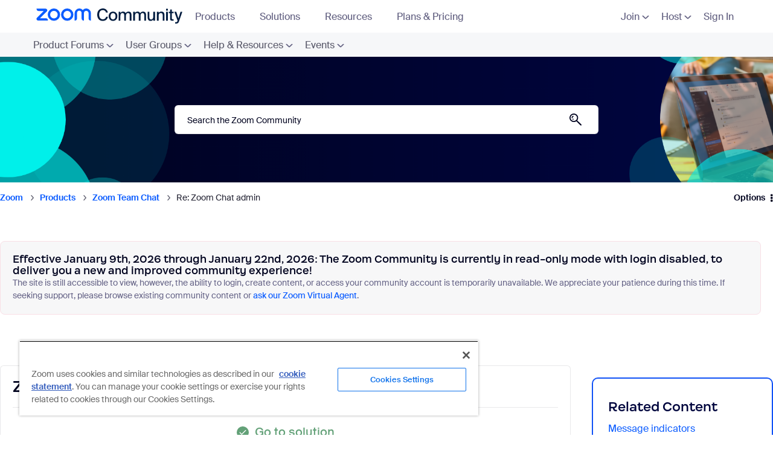

--- FILE ---
content_type: image/svg+xml
request_url: https://community.zoom.com/html/assets/nav_webinars_icon.svg
body_size: 858
content:
<svg width="28" height="28" viewBox="0 0 28 28" fill="none" xmlns="http://www.w3.org/2000/svg">
<path d="M28 14C28 15.4971 27.8796 16.9651 27.6497 18.3965C26.8886 23.1351 23.1351 26.8886 18.3965 27.6497C16.965 27.8796 15.497 28 14 28C12.503 28 11.035 27.8796 9.60355 27.6497C4.86494 26.8886 1.11135 23.1351 0.350273 18.3965C0.120366 16.9651 0 15.4971 0 14C0 12.5029 0.120366 11.0349 0.350273 9.60349C1.11135 4.86489 4.86494 1.11135 9.60355 0.350271C11.035 0.120363 12.503 0 14 0C15.497 0 16.965 0.120363 18.3965 0.350271C23.1351 1.11135 26.8886 4.86489 27.6497 9.60349C27.8796 11.0349 28 12.5029 28 14Z" fill="#0B5CFF"/>
<path d="M28 14C28 15.4971 27.8796 16.9651 27.6497 18.3965C26.8886 23.1351 23.1351 26.8886 18.3965 27.6497C16.965 27.8796 15.497 28 14 28C12.503 28 11.035 27.8796 9.60355 27.6497C4.86494 26.8886 1.11135 23.1351 0.350273 18.3965C0.120366 16.9651 0 15.4971 0 14C0 12.5029 0.120366 11.0349 0.350273 9.60349C1.11135 4.86489 4.86494 1.11135 9.60355 0.350271C11.035 0.120363 12.503 0 14 0C15.497 0 16.965 0.120363 18.3965 0.350271C23.1351 1.11135 26.8886 4.86489 27.6497 9.60349C27.8796 11.0349 28 12.5029 28 14Z" fill="url(#paint0_radial_4273_6917)"/>
<path d="M27.9999 14C27.9999 15.4971 27.8795 16.9651 27.6496 18.3965C26.8885 23.1351 23.135 26.8886 18.3964 27.6497C16.9649 27.8796 15.497 28 13.9999 28C12.5029 28 11.0349 27.8796 9.60349 27.6497C4.86484 26.8886 1.1113 23.1351 0.350223 18.3965C0.120316 16.965 0 15.4971 0 14C0 12.503 0.120316 11.0349 0.350223 9.60345C1.11135 4.86489 4.86489 1.11125 9.60349 0.350223C11.035 0.120316 12.5029 0 13.9999 0C15.497 0 16.965 0.120316 18.3964 0.350223C23.135 1.11125 26.8885 4.86489 27.6496 9.60345C27.8795 11.0349 27.9999 12.5029 27.9999 14Z" fill="url(#paint1_radial_4273_6917)"/>
<g clip-path="url(#clip0_4273_6917)">
<path fill-rule="evenodd" clip-rule="evenodd" d="M20 7H8C6.89545 7 6 7.89539 6 9V19C6 20.1045 6.89545 21 8 21H20C21.1046 21 22 20.1045 22 19V9C22 7.89539 21.1046 7 20 7ZM12.5 9.75C12.5 9.33569 12.8358 9 13.25 9H14.75C15.1642 9 15.5 9.33569 15.5 9.75V10.25C15.5 10.6642 15.1642 11 14.75 11H13.25C12.8358 11 12.5 10.6642 12.5 10.25V9.75ZM8 9.75C8 9.33569 8.33582 9 8.75 9H10.25C10.6642 9 11 9.33569 11 9.75V10.25C11 10.6642 10.6642 11 10.25 11H8.75C8.33582 11 8 10.6642 8 10.25V9.75ZM20 18.25C20 18.6642 19.6642 19 19.25 19H8.75C8.33582 19 8 18.6642 8 18.25V12.75C8 12.3357 8.33582 12 8.75 12H19.25C19.6642 12 20 12.3357 20 12.75V18.25ZM20 10.25C20 10.6642 19.6642 11 19.25 11H17.75C17.3358 11 17 10.6642 17 10.25V9.75C17 9.33569 17.3358 9 17.75 9H19.25C19.6642 9 20 9.33569 20 9.75V10.25Z" fill="white"/>
</g>
<defs>
<radialGradient id="paint0_radial_4273_6917" cx="0" cy="0" r="1" gradientUnits="userSpaceOnUse" gradientTransform="translate(14 12.3731) scale(18.8757 15.7759)">
<stop offset="0.82" stop-color="#0B5CFF" stop-opacity="0"/>
<stop offset="0.98" stop-color="#003CB3"/>
</radialGradient>
<radialGradient id="paint1_radial_4273_6917" cx="0" cy="0" r="1" gradientUnits="userSpaceOnUse" gradientTransform="translate(13.9999 15.6211) scale(18.8689 15.7702)">
<stop offset="0.8" stop-color="#0B5CFF" stop-opacity="0"/>
<stop offset="1" stop-color="#71A5F1"/>
</radialGradient>
<clipPath id="clip0_4273_6917">
<rect width="18" height="18" fill="white" transform="translate(5 5)"/>
</clipPath>
</defs>
</svg>
